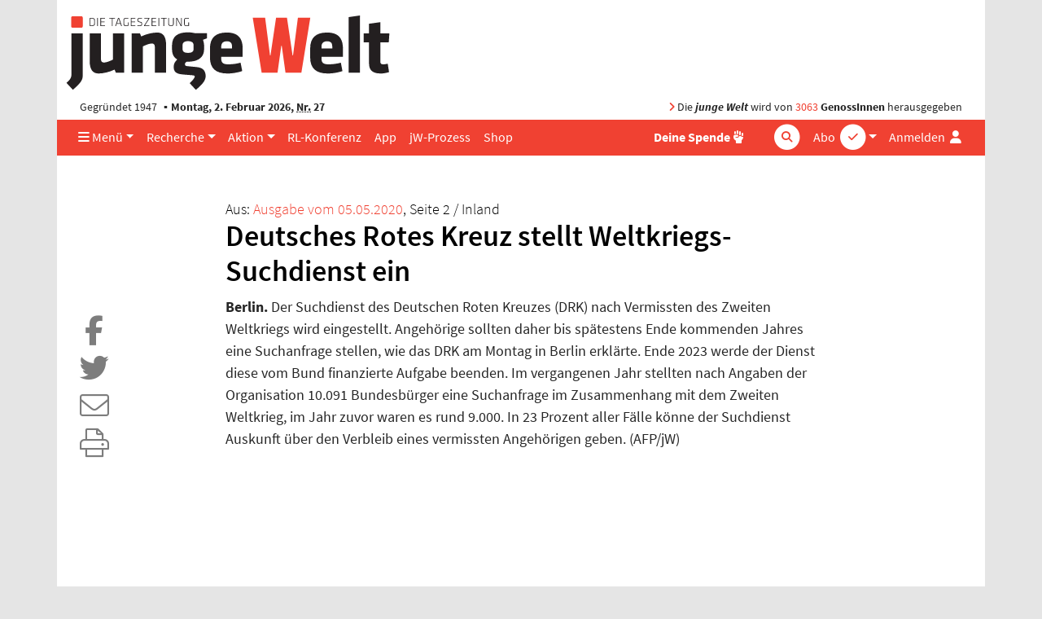

--- FILE ---
content_type: text/html; charset=UTF-8
request_url: https://www.jungewelt.de/artikel/377700.deutsches-rotes-kreuz-stellt-weltkriegs-suchdienst-ein.html
body_size: 7596
content:
<!DOCTYPE html>
<html lang="de" dir="ltr">
<head>
<title>Deutsches Rotes Kreuz stellt Weltkriegs-Suchdienst ein, Tageszeitung junge Welt, 05.05.2020</title>
<meta name="Generator" content="KONTEXT-CMS (c) WARENFORM 09/2001, 02/2006, 12/2014, 02/2019 [http://www.kontext-cms.de]">
<meta http-equiv="content-type" content="text/html; charset=UTF-8">
<link rel="preload" href="/fonts/fontawesome-pro/fa-light-300.woff2" as="font" type="font/woff2" crossorigin>
<link rel="preload" href="/fonts/fontawesome-pro/fa-solid-900.woff2" as="font" type="font/woff2" crossorigin>
<link rel="preload" href="/fonts/fontawesome-pro/fa-brands-400.woff2" as="font" type="font/woff2" crossorigin>
<link rel="preload" href="/css/fonts/sourcesanspro/source-sans-pro-v9-latin-ext_latin-600.woff2" as="font" type="font/woff2" crossorigin>
<link rel="preload" href="/css/fonts/sourcesanspro/source-sans-pro-v9-latin-ext_latin-600italic.woff2" as="font" type="font/woff2" crossorigin>
<link rel="preload" href="/css/fonts/sourcesanspro/source-sans-pro-v9-latin-ext_latin-700.woff2" as="font" type="font/woff2" crossorigin>
<link rel="preload" href="/css/fonts/sourcesanspro/source-sans-pro-v9-latin-ext_latin-italic.woff2" as="font" type="font/woff2" crossorigin>
<link rel="preload" href="/css/fonts/sourcesanspro/source-sans-pro-v9-latin-ext_latin-regular.woff2" as="font" type="font/woff2" crossorigin>
<meta name="viewport" content="width=device-width, initial-scale=1.0">
<meta name="dcterms.identifier" content="ISSN 041-9373">
	<meta name="date" content="2020-05-05" scheme="YYYY-MM-DD">
	<meta name="robots" content="index, follow, noarchive, all">
<meta property="og:site_name" content="junge Welt">
				<meta property="og:type" content="article">
			<meta property="og:url" content="https://www.jungewelt.de/artikel/377700.deutsches-rotes-kreuz-stellt-weltkriegs-suchdienst-ein.html">
			<meta property="og:title" content="Deutsches Rotes Kreuz stellt Weltkriegs-Suchdienst ein">
			<meta property="og:description" content="Berlin. Der Suchdienst des Deutschen Roten Kreuzes (DRK) nach Vermissten des Zweiten Weltkri...">
			<meta property="og:image" content="https://www.jungewelt.de/images/junge-welt-logo-square.png">
			<meta property="og:image:width" content="360">
			<meta property="og:image:height" content="360">
							<meta name="twitter:card" content="summary">
						<meta name="twitter:url" content="https://www.jungewelt.de/artikel/377700.deutsches-rotes-kreuz-stellt-weltkriegs-suchdienst-ein.html">
			<meta name="twitter:title" content="Deutsches Rotes Kreuz stellt Weltkriegs-Suchdienst ein">
			<meta name="twitter:description" content="Berlin. Der Suchdienst des Deutschen Roten Kreuzes (DRK) nach Vermissten des Zweiten Weltkri...">
			<meta name="twitter:image" content="https://www.jungewelt.de/images/junge-welt-logo-twitter.png">
			<meta name="twitter:site" content="@jungewelt">
			<link rel="canonical" href="https://www.jungewelt.de/artikel/377700.deutsches-rotes-kreuz-stellt-weltkriegs-suchdienst-ein.html">
			<script type="application/ld+json">
			{
				"@context": "https://schema.org",
				"@type": "NewsArticle",
				"headline": "Deutsches Rotes Kreuz stellt Weltkriegs-Suchdienst ein",
																	"image": [ "https://www.jungewelt.de/images/junge-welt-logo-square.png" ],
												"datePublished": "2020-05-04T19:30:01+02:00"
			}
			</script>
		<link rel="alternate" type="application/rss+xml" title="junge Welt: Alle Hauptartikel" href="/feeds/newsticker.rss">
<link rel="alternate" type="application/rss+xml" title="junge Welt: Abgeschrieben" href="/feeds/abgeschrieben.xml">
<link rel="alternate" type="application/rss+xml" title="junge Welt: Aktion" href="/feeds/aktion.xml">
<link rel="alternate" type="application/rss+xml" title="junge Welt: Ansichten" href="/feeds/ansichten.xml">
<link rel="alternate" type="application/rss+xml" title="junge Welt: Antifa" href="/feeds/antifa.xml">
<link rel="alternate" type="application/rss+xml" title="junge Welt: Ausland" href="/feeds/ausland.xml">
<link rel="alternate" type="application/rss+xml" title="junge Welt: Betrieb &amp; Gewerkschaft" href="/feeds/betrieb_gewerkschaft.xml">
<link rel="alternate" type="application/rss+xml" title="junge Welt: Feminismus" href="/feeds/feminismus.xml">
<link rel="alternate" type="application/rss+xml" title="junge Welt: Feuilleton" href="/feeds/feuilleton.xml">
<link rel="alternate" type="application/rss+xml" title="junge Welt: Fotoreportagen" href="/feeds/fotoreportagen.xml">
<link rel="alternate" type="application/rss+xml" title="junge Welt: Geschichte" href="/feeds/geschichte.xml">
<link rel="alternate" type="application/rss+xml" title="junge Welt: Inland" href="/feeds/inland.xml">
<link rel="alternate" type="application/rss+xml" title="junge Welt: Kapital &amp; Arbeit" href="/feeds/kapital_arbeit.xml">
<link rel="alternate" type="application/rss+xml" title="junge Welt: Politisches Buch" href="/feeds/politisches_buch.xml">
<link rel="alternate" type="application/rss+xml" title="junge Welt: Schwerpunkt" href="/feeds/schwerpunkt.xml">
<link rel="alternate" type="application/rss+xml" title="junge Welt: Sport" href="/feeds/sport.xml">
<link rel="alternate" type="application/rss+xml" title="junge Welt: Thema" href="/feeds/thema.xml">
<link rel="alternate" type="application/rss+xml" title="junge Welt: Titel" href="/feeds/titel.xml">
<link rel="alternate" type="application/rss+xml" title="junge Welt: Medien" href="/feeds/medien.xml">
<link rel="alternate" type="application/rss+xml" title="junge Welt: Wochenendbeilage" href="/feeds/wochenendbeilage.xml">
<link rel="alternate" type="application/rss+xml" title="Schwarzer Kanal: Audios" href="/feed-schwarzer-kanal-audio.php">
<link rel="alternate" type="application/rss+xml" title="Schwarzer Kanal: Videos" href="/feed-schwarzer-kanal-video.php">
<link rel="icon" href="/favicon.ico" type="image/ico">
<link rel="icon" type="image/png" sizes="144x144" href="/favicons/android-icon-144x144.png">
<link rel="icon" type="image/png" sizes="192x192" href="/favicons/android-icon-192x192.png">
<link rel="icon" type="image/png" sizes="36x36" href="/favicons/android-icon-36x36.png">
<link rel="icon" type="image/png" sizes="48x48" href="/favicons/android-icon-48x48.png">
<link rel="icon" type="image/png" sizes="72x72" href="/favicons/android-icon-72x72.png">
<link rel="icon" type="image/png" sizes="96x96" href="/favicons/android-icon-96x96.png">
<link rel="apple-touch-icon" sizes="114x114" href="/favicons/apple-icon-114x114.png">
<link rel="apple-touch-icon" sizes="120x120" href="/favicons/apple-icon-120x120.png">
<link rel="apple-touch-icon" sizes="144x144" href="/favicons/apple-icon-144x144.png">
<link rel="apple-touch-icon" sizes="152x152" href="/favicons/apple-icon-152x152.png">
<link rel="apple-touch-icon" sizes="180x180" href="/favicons/apple-icon-180x180.png">
<link rel="apple-touch-icon" sizes="57x57" href="/favicons/apple-icon-57x57.png">
<link rel="apple-touch-icon" sizes="60x60" href="/favicons/apple-icon-60x60.png">
<link rel="apple-touch-icon" sizes="72x72" href="/favicons/apple-icon-72x72.png">
<link rel="apple-touch-icon" sizes="76x76" href="/favicons/apple-icon-76x76.png">
<link rel="apple-touch-icon" href="/favicons/apple-icon.png">
<link rel="icon" type="image/png" sizes="16x16" href="/favicons/favicon-16x16.png">
<link rel="icon" type="image/png" sizes="32x32" href="/favicons/favicon-32x32.png">
<link rel="icon" type="image/png" sizes="96x96" href="/favicons/favicon-96x96.png">
<link rel="manifest" href="/manifest.json">
<meta name="msapplication-TileColor" content="#ffffff">
<meta name="msapplication-TileImage" content="/favicons/ms-icon-144x144.png">
<meta name="theme-color" content="#ffffff">
<link rel="stylesheet" href="/css/main.css?v4529" media="all">
<link rel="stylesheet" href="/css/fonts/fontawesome-free-6.7.2-web/css/all.min.css">

<script src="/js/jquery/jquery-3.5.1.min.js" charset="utf-8"></script>
<script src="/js/jquery/bootstrap.bundle.min.js" charset="utf-8"></script>
<script src="/js/jquery/jquery.stickybits.min.js" type="text/javascript" charset="utf-8"></script>
<script src="/js/js.cookie-2.2.0.min.js" type="text/javascript" charset="utf-8"></script>

</head>
<body>
<a id="Skip0" name="Skip0"></a>

<!-- <div class="Wrapper"> -->

<div class="container wrapper">

	<header class="position-relative">
		<div class="d-none d-md-block logo mb-1 pt-3 ">
			<a href="/"><img src="/images/junge-welt-logo-2018.svg" alt="Tageszeitung junge Welt"></a>
		</div>

		
		<div class="jw-info d-none d-md-flex row mx-0  py-1">
			<div class="col pl-3">Gegründet 1947 <strong class="bullet-divider">Montag, 2. Februar 2026, <abbr title="Nummer">Nr.</abbr> 27</strong></div>
			<div class="col pr-3 text-right"><span class="text-primary"><i class="fas fa-angle-right"></i></span> Die <strong><em>junge Welt</em></strong> wird von <a href="/unterstuetzen/genossenschaft/">3063</a> <strong>GenossInnen</strong> herausgegeben</div>
		</div>
	</header>

	<nav class="main-nav navbar navbar-expand-md sticky-top bg-primary py-0">
		<a class="navbar-brand" href="/">
			<div class="navbar-brand-inner"></div>
			<img class="img-fluid brand-full d-md-none" src="/images/junge-welt-logo-2018-2.svg" alt="Tageszeitung junge Welt">
		</a>
		<div class="nav-container-inner d-flex">
			<ul class="navbar-nav navbar-abo-login ml-auto ml-md-1">
				<li class="nav-item dropdown d-none d-md-inline">
					<a href="/" class="nav-link dropdown-toggle" id="dropdown-abo" data-toggle="dropdown" aria-haspopup="true" aria-expanded="false">
						<span class="">Abo</span>
						<div class="icon-circle d-none d-lg-inline-block">
							<span class="fa-stack"><i class="fas fa-circle fa-stack-2x"></i><i class="fas fa-check fa-stack-1x text-primary"></i></span>
						</div>
					</a>
					<div class="dropdown-menu dropdown-menu-right" aria-labelledby="dropdown-abo">
						<a class="dropdown-item" href="/abo">Abo bestellen</a>
						<a class="dropdown-item" href="/abo-service">Aboservice</a>
						<a class="dropdown-item" href="/abo-service/kuendigung.php">Abo-Kündigung</a>
						<a class="dropdown-item" href="/abo/newsletter/">Newsletter</a>
					</div>
				</li>

				<li class="nav-item d-md-none">
					<a href="/abo" class="nav-link icon">
						<span class="">Abo</span>
						<div class="icon-circle d-none d-lg-inline-block">
							<span class="fa-stack"><i class="fas fa-circle fa-stack-2x"></i><i class="fas fa-check fa-stack-1x text-primary"></i></span>
						</div>
					</a>
				</li>

				<li class="nav-item login">

										<a href="#" class="nav-link" data-toggle="dropdown" aria-haspopup="true" aria-expanded="false" id="dropdownMenuLogin" title="Anmelden">
						<span class="d-none d-lg-inline">Anmelden</span>
						<i class="fas fa-user fa-fw"></i>
					</a>

					<div class="dropdown-menu dropdown-menu-right bg-white" aria-labelledby="dropdownMenuLogin">
						<h4 class="px-4 mb-0">Anmelden</h4>
						<form class="px-4 py-3" action="/login.php" method="post">
							<div class="form-group">
								<label for="menuLoginUsername">Benutzername</label>
								<input type="text" name="username" class="form-control" id="menuLoginUsername" placeholder="Benutzername">
							</div>
							<div class="form-group">
								<label for="menuLoginPassword">Passwort</label>
								<input type="password" name="password" class="form-control" id="menuLoginPassword" placeholder="Passwort">
							</div>
							<input type="hidden" name="ref" value="/artikel/377700.deutsches-rotes-kreuz-stellt-weltkriegs-suchdienst-ein.html">
							<input type="hidden" name="submit" value="Login">
							<div class="text-right">
								<button type="submit" class="btn btn-primary ">Login</button>
							</div>
						</form>
						<div class="dropdown-divider"></div>
						<a class="dropdown-item text-primary" href="/loginRequestNewPassword.php">Passwort vergessen?</a>
					</div>
									</li>
							</ul>
			<!-- <button class="navbar-toggler mr-auto-lg text-white" data-toggle="collapse" data-target="#navbarNav"><i class="fas fa-bars"></i></button> -->
			<button class="navbar-toggler mr-auto-lg text-white" data-toggle="offcanvas" data-target="#navbarNav" title="Navigation"><i class="fas fa-bars"></i></button>
			<div id="navbarNav" class=" navbar-collapse offcanvas-collapse">

				<ul class="navbar-nav navbar-rubrics mr-md-auto">
					<li class="nav-item dropdown"><a href="/" class="nav-link dropdown-toggle" id="dropdown-menue" data-toggle="dropdown" aria-haspopup="true" aria-expanded="false"><i class="d-none d-md-inline fas fa-bars"></i> Menü</a>
						<div class="dropdown-menu" aria-labelledby="dropdown-menue">
							<a class="dropdown-item" href="/aktuell/rubrik/inland.php">Inland</a>
							<a class="dropdown-item" href="/aktuell/rubrik/ausland.php">Ausland</a>
							<a class="dropdown-item" href="/aktuell/rubrik/kapital_und_arbeit.php">Kapital &amp; Arbeit</a>
							<a class="dropdown-item" href="/aktuell/rubrik/feuilleton.php">Feuilleton</a>
							<a class="dropdown-item" href="/aktuell/rubrik/thema.php">Thema</a>
							<a class="dropdown-item" href="/aktuell/rubrik/politisches_buch.php">Politisches Buch</a>							<a class="dropdown-item" href="/aktuell/rubrik/sport.php">Sport</a>
							<a class="dropdown-item" href="/aktuell/rubrik/leserbriefe.php">Leserbriefe</a>
							<a class="dropdown-item" href="/verlag/">Verlag</a>
							<a class="dropdown-item" href="/ueber_uns/diese_zeitung.php">Über uns</a>
							<a class="dropdown-item" href="https://www.unblock-cuba.org/" target="_blank">#UnblockCuba</a>
						</div>
					</li>
					<li class="nav-item dropdown"><a href="" class="nav-link dropdown-toggle" id="dropdown-recherche" data-toggle="dropdown" aria-haspopup="true" aria-expanded="false">Recherche</a>
						<div class="dropdown-menu" aria-labelledby="dropdown-recherche">
							<a class="dropdown-item" href="/aktuell/">Ausgaben</a>
							<a class="dropdown-item" href="/beilage/">Beilagen</a>
							<a class="dropdown-item" href="/bibliothek/">jW-Bibliothek <i class="fas fa-book-open pl-1"></i></a>
							<a class="dropdown-item" href="/blogs/">Online Spezial</a>
						</div>
					</li>
					<li class="nav-item dropdown"><a href="" class="nav-link dropdown-toggle" id="dropdown-aktion" data-toggle="dropdown" aria-haspopup="true" aria-expanded="false">Aktion</a>
						<div class="dropdown-menu" aria-labelledby="dropdown-aktion">
							<a class="dropdown-item" href="/aktion/">Aktionsblog</a>
							<a class="dropdown-item" href="/maigalerie/471652.veranstaltungen.html">Veranstaltungen</a>
							<a class="dropdown-item" href="/termine/">Terminkalender</a>
							<a class="dropdown-item" href="/unterstuetzen/genossenschaft/">Genossenschaft</a>
						</div>
					</li>
					<li class="nav-item"><a href="/rlk/" class="nav-link"><div class="d-none d-lg-block">RL-Konferenz</div><div class="d-lg-none">RLK</div></a></li>
					<li class="nav-item"><a href="/app/" class="nav-link">App</a></li>
					<li class="nav-item"><a href="/prozess/" class="nav-link">jW-Prozess</a></li>
					<li class="nav-item"><a href="https://www.jungewelt-shop.de/" class="nav-link">Shop</a></li>
				</ul>
				<ul class="navbar-nav ml-auto-lg navbar-socialbuttons my-2 my-md-0">
					<li class="nav-item position-relative">
						<a href="/donation/" title="Spende" class="nav-link"><b>Deine Spende</b>
							<div class="icon-circle">
								<span class="fa-stack">
									<i class="fas fa-hand-fist"></i>
								</span>
							</div>
						</a>
					</li>
				</ul>

				<form class="form-inline quicksearch navbar-search my-2 my-md-0" action="/suche/index.php?" method="get" role="search">
					<input type="search" name="and" placeholder="Suche" id="and" class="form-control">
					<div class="icon-circle search-icon text-white">
						<span class="fa-stack">
							<i class="fas fa-circle fa-stack-2x"></i>
							<i class="fas fa-search fa-stack-1x text-primary"></i>
						</span>
					</div>
					<input type="hidden" name="search" value="Suchen">
					<input type="hidden" name="stype" value="simple">
					<input type="submit" value="Suchen" class="d-none">
				</form>
			</div>
		</div><!-- .nav-container-inner -->
	</nav>

	<div class="overlay-container"></div>

	
<script>
$(document).ready(function($) {
	$('.main-nav').stickybits({useStickyClasses: true});

	$('[data-toggle="offcanvas"]').on('click', function () {
		$('.wrapper').toggleClass('offcanvas-open')
	})
});
</script>

<main class="container">


<div class="view-article">
<article>

<div class="row mt-5">
<div class="col-md-8 mx-auto">

<header>

<!-- Titel der aktuellen Ausgabe -->
<div class="kicker">
<div class="issue">Aus: <a href="/2020/05-05/index.php">Ausgabe vom 05.05.2020</a>, Seite 2	/ Inland</div>
</div><!-- .Date -->

	<h1>Deutsches Rotes Kreuz stellt Weltkriegs-Suchdienst ein</h1>
				</header>
	</div></div>


	<div class="row">
	<div class="col d-flex flex-column">

	<div class="content  order-md-2">

		
		
			<div class="row">
				<div class="col-md-8 mx-auto">
										<p><strong>Berlin.</strong> Der Suchdienst des Deutschen Roten Kreuzes (DRK) nach Vermissten des Zweiten Weltkriegs wird eingestellt. Angehörige sollten daher bis spätestens Ende kommenden Jahres eine Suchanfrage stellen, wie das DRK am Montag in Berlin erklärte. Ende 2023 werde der Dienst diese vom Bund finanzierte Aufgabe beenden. Im vergangenen Jahr stellten nach Angaben der Organisation 10.091 Bundesbürger eine Suchanfrage im Zusammenhang mit dem Zweiten Weltkrieg, im Jahr zuvor waren es rund 9.000. In 23 Prozent aller Fälle könne der Suchdienst Auskunft über den Verbleib eines vermissten Angehörigen geben. (AFP/jW)</p>				</div>
			</div>

		
		
				
	</div><!-- .content -->


	<div class="article-tool-bar order-md-1">
		<div class="sticky-top">

			<ul class="nav flex-md-column">
				<li class="nav-item "><a class="nav-link text-secondary" href="https://www.facebook.com/sharer/sharer.php?u=https://www.jungewelt.de/artikel/377700.deutsches-rotes-kreuz-stellt-weltkriegs-suchdienst-ein.html" target="_blank" rel="nofollow" title="Teilen bei Facebook">
					<span class="fa-stack fa-2x">
						<i class="fas fa-square fa-stack-2x d-md-none"></i>
						<i class="fab fa-facebook-f fa-stack-1x"></i>
					</span>
				</a></li>
				<li class="nav-item "><a class="nav-link text-secondary" href="https://twitter.com/intent/tweet?text=Deutsches Rotes Kreuz stellt Weltkriegs-Suchdienst ein (junge Welt)&amp;url=https://www.jungewelt.de/artikel/377700.deutsches-rotes-kreuz-stellt-weltkriegs-suchdienst-ein.html" target="_blank" rel="nofollow" title="Teilen bei Twitter">
					<span class="fa-stack fa-2x">
						<i class="fas fa-square fa-stack-2x d-md-none"></i>
						<i class="fab fa-twitter fa-stack-1x"></i>
					</span>
				</a></li>
				<li class="nav-item d-none"><a id="ShareBtn" class="nav-link text-secondary" href="#" target="_blank" rel="nofollow" title="Teilen">
					<span class="fa-stack fa-2x">
						<i class="fas fa-square fa-stack-2x d-md-none"></i>
						<i class="fas fa-share-alt fa-stack-1x"></i>
					</span>
				</a></li>
								<li class="nav-item"><a class="nav-link text-secondary" href="/artikel/mail.php?id=377700" rel="nofollow" title="Versenden">
					<span class="fa-stack fa-2x">
						<i class="fas fa-square fa-stack-2x d-md-none"></i>
						<i class="fal fa-envelope fa-stack-1x"></i>
					</span>
				</a></li>
				<li class="nav-item"><a class="nav-link text-secondary" href="/artikel/print.php?id=377700" target="_blank" rel="nofollow" title="Ausdrucken">
					<span class="fa-stack fa-2x">
						<i class="fas fa-square fa-stack-2x d-md-none"></i>
						<i class="fal fa-print fa-stack-1x"></i>
					</span>
				</a></li>
							</ul>
		</div><!-- .sticky-top -->
	</div><!-- .social-bar -->

	<script>
	$(document).ready(function() {
		$('#ShareBtn').click(function(e) {
			e.preventDefault();
			if (navigator.share) {
				navigator.share({
					title: 'Deutsches Rotes Kreuz stellt Weltkriegs-Suchdienst ein (junge Welt)',
					url: 'https://www.jungewelt.de/artikel/377700.deutsches-rotes-kreuz-stellt-weltkriegs-suchdienst-ein.html'
				}).catch(console.error);
			} else {
				$('.article-tool-bar li').removeClass('d-none');
				$(this).parent().addClass('d-none');
			}
		});
	});
	</script>

	</div>
	</div>





<div style="width:100%; height:1180px;">
	<iframe
	src="/templates/article-donation.inc.php"
	style="width:100%; height:100%; border:0;"
	align="middle center"
	></iframe>
</div>



<div class="row">
<div class="col-md-8 mx-auto mt-4 bg-light">
<p class="mt-3 font-weight-bold">links &amp; bündig gegen rechte Bünde</p>
<p>Jetzt den kostenlosen jW-Newsletter abonnieren – täglich das Beste aus der Tageszeitung junge Welt, direkt in Ihr Postfach. Ihre E-Mail-Adresse wird natürlich niemals an Dritte weitergegeben.</p>
<form action="/abo/newsletter/index.php" method="post">
<input type="hidden" name="action" value="submit">
<input type="hidden" name="subscribe" value="1">
<input type="hidden" name="subscriptions[]" value="3">
<input type="hidden" name="undefined" value="899dbe442c48bec1ffcd54756fbb238ce1c1db38bdc3dad60f899d65a42b1794" id="ConfField">
<div class="form-group Input Email F_email"><label for="nlemail">Ihre E-Mail-Adresse*</label><input class="form-control" type="email" id="nlemail" name="email" value="" required></div>
<div class="Input Submit"><input class="btn" type="submit" value="Newsletter abonnieren" ></div>
</form>
</div>
</div>
<script>
document.addEventListener("DOMContentLoaded", function(){
	const confField = document.getElementById("ConfField");
	confField.name = 'reconfirm';
});
</script>



<div id="ID_ArticleAppendix" class="row mt-5">
<div class="col">



<!-- generated Fri, 09 Feb 2018 09:38:03 +0100 -->

					<div class="Announcements mt-5">
		<h4 class="border-bottom border-secondary">Mehr aus: <strong>Inland</strong></h4>
		<div class="listing">
		<ul>
					<li class="protected">
			<article class="mt-3">
			<h3 class="title h5 mb-0 d-inline-block"><a href="/artikel/377696.doppelte-benachteiligung-debatte-um-immunitätsausweis.html">Debatte um Immunitätsausweis</a></h3> <span class="text-secondary">vom 05.05.2020</span>
						</article>
			</li>
					<li class="protected">
			<article class="mt-3">
			<h3 class="title h5 mb-0 d-inline-block"><a href="/artikel/377704.racial-profiling-vermehrte-kontrollen.html">Vermehrte Kontrollen</a></h3> <span class="text-secondary">vom 05.05.2020</span>
						</article>
			</li>
					<li class="protected">
			<article class="mt-3">
			<h3 class="title h5 mb-0 d-inline-block"><a href="/artikel/377705.unglück-bleibt-unaufgeklärt-loveparade-prozess-zuende.html">»Loveparade«-Prozess zuende</a></h3> <span class="text-secondary">vom 05.05.2020</span>
						</article>
			</li>
					<li class="protected">
			<article class="mt-3">
			<h3 class="title h5 mb-0 d-inline-block"><a href="/artikel/377708.serie-vorsorge-ist-besser.html">Vorsorge ist besser</a></h3> <span class="text-secondary">vom 05.05.2020</span>
						</article>
			</li>
					<li class="protected">
			<article class="mt-3">
			<h3 class="title h5 mb-0 d-inline-block"><a href="/artikel/377721.ausbildung-in-der-coronakrise-gleiche-maßstäbe-bei-völlig-ungleichen-bedingungen.html">»Gleiche Maßstäbe bei völlig ungleichen Bedingungen«</a></h3> <span class="text-secondary">vom 05.05.2020</span>
						</article>
			</li>
				</ul>
		</div><!-- .listing -->
		</div><!-- .Announcements -->
			
<!-- <div class="PageTop"><a href="#Skip0" title="Zum Seitenanfang springen"><span>Seitenanfang</span></a></div> -->

</div></div><!-- #ID_ArticleAppendix -->

</article><!-- .Article -->
</div>


</main>

<div class="scroll-to-top text-right" style="display: none"><a class="scroll-to-anchor" href="#Skip0" title="Zum Seitenanfang springen"><i class="fal fa-arrow-circle-up"></i></a></div>

	<!-- Bannerlasche: Sun, 11 Jan 2026 17:34:23 +0100 -->


<script src="/js/vendor/slick/slick.min.js"></script>
<script>
$(document).ready(function() {
	$('[data-toggle="popover"]').popover()

	if ($('body').height() > $(window).height()) {
		window.onscroll = function(ev) {
			if ((window.scrollY) >= $(window).height()) {
				$('.scroll-to-top').not(':visible').fadeIn();
			} else {
				$('.scroll-to-top:visible').fadeOut();
			}
		}
	}

	$('.bannerlasche button').click(function(ev) {
		$(this).parent().remove();
		Cookies.set('bannerlasche', '1', { expires: 1 });
	});

	$('.scroll-to-anchor').click(function(ev) {
		var anchor = $(this).attr('href');
		$('html, body').animate({
			scrollTop: $(anchor).offset().top - 80
		}, 500);
	});

	$('.view-startpage .slider').each(function() {
		$(this).slick({
			arrows: false,
			autoplay: true,
			appendDots: $(this).prev('.row').find('.slider-dots'),
			// // appendArrows: $(this).parents('.Slider').find('.Arrows'),
			customPaging: function(slider, pageIndex) {
				return $('<i class="fas fa-circle mr-1"></i>').text(slider.$slider.data('buttonlabel'));
			},
			dots: true,
			infinite: true,
			responsive: [
				{
					breakpoint: 992,
					settings: {
						slidesToShow: 3
					}
				},
				{
					breakpoint: 768,
					settings: {
						dots: false,
						slidesToShow: 1
					}
				}
			],
			speed: 300,
			slidesToShow: 4

		});
	});

	$('.view-blog .slider, .view-article .slider').each(function() {
		$(this).slick({
			adaptiveHeight: true,
			arrows: false,
			autoplay: false,
			// appendDots: $(this).prev('.row').find('.slider-dots'),
			// // appendArrows: $(this).parents('.Slider').find('.Arrows'),
			customPaging: function(slider, pageIndex) {
				return $('<i class="fas fa-circle mr-1"></i>').text(slider.$slider.data('buttonlabel'));
			},
			dots: true,
			infinite: true,
			slidesToShow: 1

		}).on('afterChange', function(event, slick, currentSlide) {
			$(this).prev('.nav-slider').find('.slider-image-num').text(currentSlide + 1);
		});

		$('.nav-slider').on('click', '.prev', function(event) {
			event.preventDefault();
			$(this).parents('.nav-slider').next('.slider').slick('slickPrev');
		});

		$('.nav-slider').on('click', '.next', function(event) {
			event.preventDefault();
			$(this).parents('.nav-slider').next('.slider').slick('slickNext');
		});
	});
});
</script>
<div class="mb-5">

<div class="row Anzeige  mt-5">
<div class="portfolio-item col text-center"><span id="JWBID1"></span><script>document.getElementById("JWBID1").innerHTML='<a href="https:\/\/www.jungewelt.de\/bannercount.php?id=5986&amp;link=https%3A%2F%2Fwww.jungewelt-shop.de%2FStoffbeutel-zur-RLK-2026"  target="_blank"><img class="img-fluid" src="https:\/\/www.jungewelt.de\/bannerdeliver.php?id=5986&amp;tsp=1770044128" alt="junge Welt Stoffbeutel zur RLK26" loading="lazy" \/><\/a>';</script>

</div>
</div><!-- . -->
</div>


<footer class="page-footer">
	<h3>Service</h3>
	<ul class="list-inline">
		<li class="list-inline-item"><a href="/kontakt/aboverwaltung.php">Aboservice</a></li>
		<li class="list-inline-item"><a href="/werbung/">Werben</a></li>
		<li class="list-inline-item"><a href="https://www.jungewelt-shop.de" target="_blank">Shop</a></li>
		<li class="list-inline-item"><a href="/abo-service/kiosk.php">Kioskfinder</a></li>
		<li class="list-inline-item"><a href="/termine/">Terminkalender</a></li>
		<li class="list-inline-item"><a href="/kontakt/agb/">AGB</a></li>
		<li class="list-inline-item"><a href="/kontakt/index.php">Kontakt</a></li>
		<li class="list-inline-item"><a href="/kontakt/hilfe/">Hilfe</a></li>
		<li class="list-inline-item"><a href="/ueber_uns/diese_zeitung.php">Über uns</a></li>
		<li class="list-inline-item"><a href="/jobs/">Jobs</a></li>
	</ul>
	<h3>Projekte</h3>
	<ul class="list-inline">
		<li class="list-inline-item"><a href="/maigalerie/">Maigalerie</a></li>
		<li class="list-inline-item"><a href="/rlk/" target="_blank">Rosa-Luxemburg-Konferenz</a></li>
		<li class="list-inline-item"><a href="http://www.melodieundrhythmus.com/" target="_blank">Melodie &amp; Rhythmus</a></li>
		<li class="list-inline-item"><a href="/fotowettbewerb">Fotowettbewerb</a></li>
		<li class="list-inline-item"><a href="/verlag/granma.php">Granma</a></li>
	</ul>
	<h3>Unterstützen</h3>
	<ul class="list-inline">
		<li class="list-inline-item"><a href="/unterstuetzen/genossenschaft/">Genossenschaft</a></li>
		<li class="list-inline-item"><a href="/aktion/">Aktion</a></li>
		<li class="list-inline-item"><a href="/unterstuetzen/spenden.php">Spenden</a></li>
	</ul>
	<ul class="list-inline mt-5 social">
		<li class="list-inline-item"><a aria-label="Die junge Welt bei Facebook" href="https://www.facebook.com/junge.welt" target="_blank">
			<span class="fa-stack">
				<i class="fas fa-circle fa-stack-2x"></i>
				<i class="fab fa-facebook-f fa-stack-1x"></i>
			</span>
		</a></li>
		<li class="list-inline-item"><a aria-label="Die junge Welt bei Twitter" href="https://twitter.com/jungewelt" target="_blank">
			<span class="fa-stack">
				<i class="fas fa-circle fa-stack-2x"></i>
				<i class="fab fa-twitter fa-stack-1x"></i>
			</span></a></li>
		<li class="list-inline-item"><a aria-label="Die junge Welt bei Instagram" href="https://www.instagram.com/jungewelt_insta/" target="_blank">
			<span class="fa-stack">
				<i class="fas fa-circle fa-stack-2x"></i>
				<i class="fab fa-instagram fa-stack-1x"></i>
			</span></a></li>
		<li class="list-inline-item"><a aria-label="Die junge Welt per RSS-Feed" href="https://www.jungewelt.de/abo/rss-feed.php">
			<span class="fa-stack">
				<i class="fas fa-circle fa-stack-2x"></i>
				<i class="fas fa-rss fa-stack-1x"></i>
			</span></a>
		</li>
	</ul>
	<div class="jw-stamp">
		<img src="/images/junge-welt-logo-weiss.svg" alt="Tageszeitung junge Welt">
		 <div>© junge Welt | <a href="/kontakt/impressum.php">Impressum / Datenschutz</a></div>
	</div>
</footer>
<br><!-- murks fuer bannerlasche -->
<!-- Piwik -->
<script>
  var _paq = _paq || [];
  _paq.push(["trackPageView"]);
  _paq.push(["enableLinkTracking"]);

  (function() {
    var u=(("https:" == document.location.protocol) ? "https" : "http") + "://www.jungewelt.de/piwik/";
    _paq.push(["setTrackerUrl", u+"piwik.php"]);
    _paq.push(["setSiteId", "1"]);
	_paq.push(['setCustomDimension', 1, 'nicht angemeldet']);
    var d=document, g=d.createElement("script"), s=d.getElementsByTagName("script")[0]; g.type="text/javascript";
    g.defer=true; g.async=true; g.src=u+"piwik.js"; s.parentNode.insertBefore(g,s);
  })();
</script>
<!-- End Piwik Code -->
</div><!-- .Container -->
</body>
</html>
